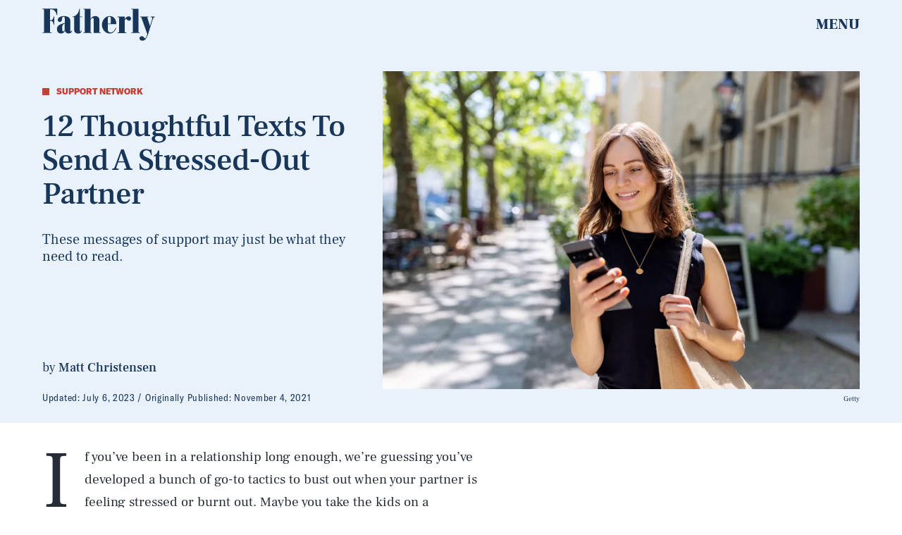

--- FILE ---
content_type: text/html; charset=utf-8
request_url: https://www.google.com/recaptcha/api2/aframe
body_size: 269
content:
<!DOCTYPE HTML><html><head><meta http-equiv="content-type" content="text/html; charset=UTF-8"></head><body><script nonce="qS6OZn0Qz4kEo4-ZRGJ-mQ">/** Anti-fraud and anti-abuse applications only. See google.com/recaptcha */ try{var clients={'sodar':'https://pagead2.googlesyndication.com/pagead/sodar?'};window.addEventListener("message",function(a){try{if(a.source===window.parent){var b=JSON.parse(a.data);var c=clients[b['id']];if(c){var d=document.createElement('img');d.src=c+b['params']+'&rc='+(localStorage.getItem("rc::a")?sessionStorage.getItem("rc::b"):"");window.document.body.appendChild(d);sessionStorage.setItem("rc::e",parseInt(sessionStorage.getItem("rc::e")||0)+1);localStorage.setItem("rc::h",'1769105724700');}}}catch(b){}});window.parent.postMessage("_grecaptcha_ready", "*");}catch(b){}</script></body></html>